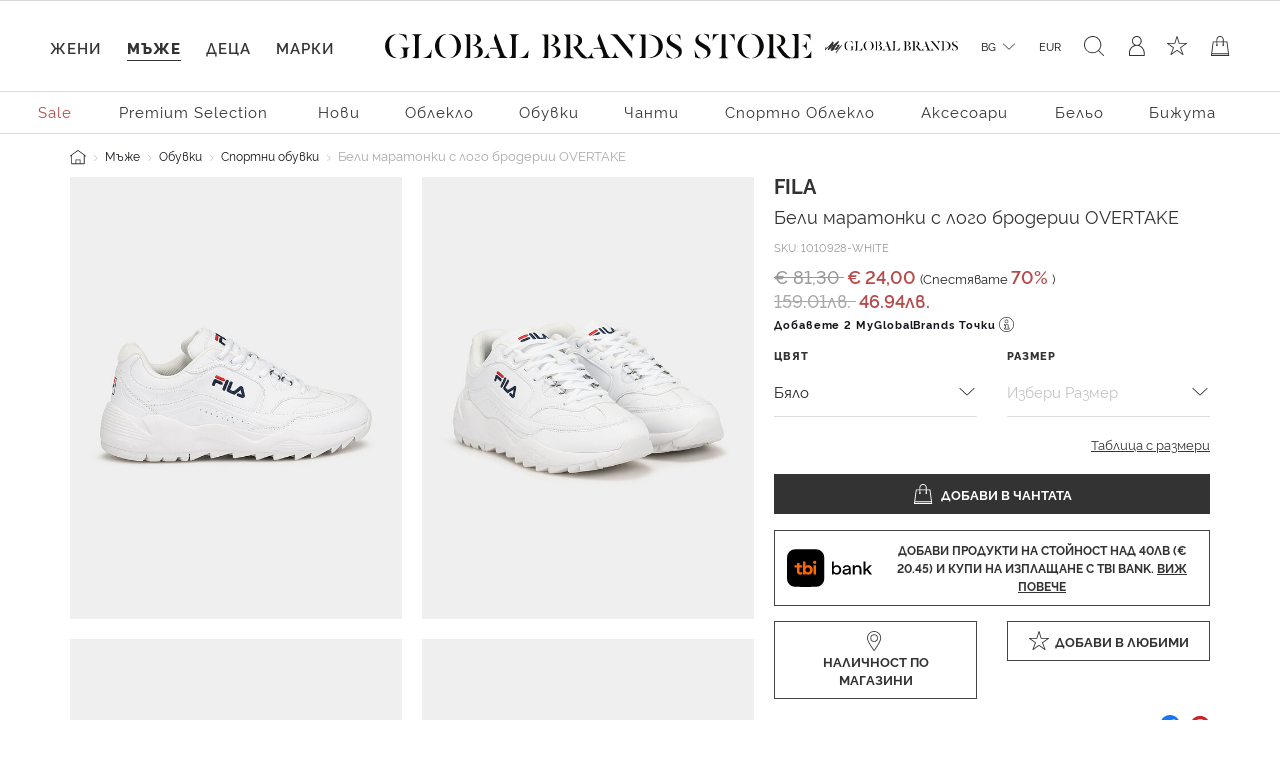

--- FILE ---
content_type: text/html;charset=UTF-8
request_url: https://www.globalbrandsstore.com/on/demandware.store/Sites-GBBG-Site/bg_BG/CQRecomm-Start
body_size: 5388
content:
    <link rel="stylesheet" href="/on/demandware.static/Sites-GBBG-Site/-/bg_BG/v1769160613383/css/recommendations.css"  />



    <hr class="recommendations-hr"/>
    <div class="recommendations mb-4 mb-md-5">
        <h4 class="text-center my-4 my-md-5">Още Модни Предложения</h4>
        <!-- Slider main container -->
        <div class="swiper-container" data-preferences="{
    &quot;autoHeight&quot;: true,
    &quot;speed&quot;: 400,
    &quot;slidesPerView&quot;: 3,
    &quot;spaceBetween&quot;: 10,
    &quot;slidesPerGroup&quot;: 1,
    &quot;loopFillGroupWithBlank&quot;: false,
    &quot;loop&quot;: true,
    &quot;centeredSlides&quot;: true,
    &quot;autoplay&quot;: {
        &quot;delay&quot;: 4000,
        &quot;disableOnInteraction&quot;: false
    },
    &quot;navigation&quot;: {
        &quot;nextEl&quot;: &quot;.swiper-button-next&quot;,
        &quot;prevEl&quot;: &quot;.swiper-button-prev&quot;
    },
    &quot;pagination&quot;: {
        &quot;el&quot;: &quot;.swiper-pagination&quot;,
        &quot;clickable&quot;: true
    },
    &quot;breakpoints&quot;: {
        &quot;544&quot;: {
            &quot;slidesPerView&quot;: 4,
            &quot;spaceBetween&quot;: 20,
            &quot;lidesPerGroup&quot;: 1
        },
        &quot;992&quot;: {
            &quot;slidesPerView&quot;: 6,
            &quot;spaceBetween&quot;: 20,
            &quot;centeredSlides&quot;: false,
            &quot;lidesPerGroup&quot;: 1
        }
    }
}">
            <!-- Additional required wrapper -->
            <div class="swiper-wrapper">

                
                    <!-- CQuotient Activity Tracking (viewReco-cquotient.js) -->
<script type="text/javascript">//<!--
/* <![CDATA[ */
(function(){
try {
	if(window.CQuotient) {
		var cq_params = {};
		cq_params.cookieId = window.CQuotient.getCQCookieId();
		cq_params.userId = window.CQuotient.getCQUserId();
		cq_params.emailId = CQuotient.getCQHashedEmail();
		cq_params.loginId = CQuotient.getCQHashedLogin();
		cq_params.accumulate = true;
		cq_params.products = [{
			id: 'FFM0216',
			sku: '',
			type: 'vgroup',
			alt_id: 'FFM0216-RED'
		}];
		cq_params.recommenderName = 'product-to-product';
		cq_params.realm = "BGCB";
		cq_params.siteId = "GBBG";
		cq_params.instanceType = "prd";
		cq_params.locale = window.CQuotient.locale;
		cq_params.slotId = 'product-recommendations-m';
		cq_params.slotConfigId = 'PDP recommendations';
		cq_params.slotConfigTemplate = 'slots\/recommendation\/carouselRecommendations.isml';
		if(window.CQuotient.sendActivity)
			window.CQuotient.sendActivity( CQuotient.clientId, 'viewReco', cq_params );
		else
			window.CQuotient.activities.push( {activityType: 'viewReco', parameters: cq_params} );
	}
} catch(err) {}
})();
/* ]]> */
// -->
</script>
<script type="text/javascript">//<!--
/* <![CDATA[ (viewProduct-active_data.js) */
dw.ac._capture({id: "FFM0216-RED", type: "recommendation"});
/* ]]> */
// -->
</script>
                        <!-- Slides -->
                        <div class="swiper-slide">
                            

<div class="product" data-pid="FFM0216-RED"
    data-name="Бели спортни обувки MODERN T '23"
    data-position=""
    data-list="Search Results"
>
    







<div class="product-tile" 
    data-pid="FFM0216-RED" 
    data-name="Бели спортни обувки MODERN T '23" 
    data-price="34.00"
    data-brand="FILA"
    data-category="men-shoes-sneakers"
    data-position=""
    data-currency="EUR"
    data-list="Search Results"
    >

    <!-- dwMarker="product" dwContentID="7f1e269bf851522e334344dc8d" -->
    
        
    <div class="image-container">
        
            
            
            
            <a class="first-image " href="/bg/p/beli-sportni-obuvki-modern-t-%2723/FFM0216-RED.html">
                
                <img class="tile-image"
                     src="https://www.globalbrandsstore.com/dw/image/v2/BGCB_PRD/on/demandware.static/-/Sites-master-catalog_GB/default/dwfddd4a39/images/xlarge/SS23/FILA/FFFM0216-13041SS23(1).jpg?sw=560&amp;sh=748"
                     alt="Бели спортни обувки MODERN T '23 - 1"
                     title="Бели спортни обувки MODERN T '23 - Globalbrandsstore.com - 1"
                     itemprop="image"
                     
                     />
            </a>

            
                <a class="second-image" href="/bg/p/beli-sportni-obuvki-modern-t-%2723/FFM0216-RED.html">
                    <img class="tile-image "
                        src="https://www.globalbrandsstore.com/dw/image/v2/BGCB_PRD/on/demandware.static/-/Sites-master-catalog_GB/default/dwff51db42/images/xlarge/SS23/FILA/FFFM0216-13041SS23(2).jpg?sw=560&amp;sh=748"
                        data-srcset="https://www.globalbrandsstore.com/dw/image/v2/BGCB_PRD/on/demandware.static/-/Sites-master-catalog_GB/default/dwff51db42/images/xlarge/SS23/FILA/FFFM0216-13041SS23(2).jpg?sw=560&amp;sh=748"
                        alt="Бели спортни обувки MODERN T '23 - 2"
                        title="Бели спортни обувки MODERN T '23 - Globalbrandsstore.com - 2"
                        itemprop="image"/>
                </a>
            
        

        <div
            class="add-to-wish-list"
            data-href="/on/demandware.store/Sites-GBBG-Site/bg_BG/Wishlist-AddProduct"
            title="Wishlist"
            data-pid="FFM0216-RED"></div>

        
    </div>


    
    <div class="tile-body">
        <div class="product-tile-promotions">
            
            
                <div class="promotion-under-image">
                    Sale - 70%
                </div>
            
        </div>

        <div class="brand-link">
    
        <a class="link" href="/bg/p/beli-sportni-obuvki-modern-t-%2723/FFM0216-RED.html">FILA</a>
    
</div>

        <div class="pdp-link">
    <a class="link" href="/bg/p/beli-sportni-obuvki-modern-t-%2723/FFM0216-RED.html">Бели спортни обувки MODERN T '23</a>
</div>


        
        
            
    <div class="price">
        
        
    <span>
        
        
        

        
            
            

            <del>
                <span class="strike-through list ">
                    <span class="value" content="112.49">
                        <span class="sr-only">
                            Цената е намалена от
                        </span>
                        &euro; 112,49


                        <span class="sr-only">
                            До
                        </span>
                    </span>
                </span>
            </del>
        

        
            
            <span class="sales">
                
                
                
                    <span class="value" content="34.00">
                
                    &euro; 34,00


                </span>
            </span>
        
    </span>

    
        
        
        
        
    

    </div>
    
        <div class="translated-price">
            



    <span>
        
        
        

        
            
            

            <del>
                <span class="strike-through list ">
                    <span class="value" content="220.01">
                        <span class="sr-only">
                            Цената е намалена от
                        </span>
                        220.01лв.


                        <span class="sr-only">
                            До
                        </span>
                    </span>
                </span>
            </del>
        

        
            
            <span class="sales">
                
                
                
                    <span class="value" content="66.50">
                
                    66.50лв.


                </span>
            </span>
        
    </span>

    
        
        
        
        
    


        </div>
    


        

        

        
    <div class="size-options">
        
            
                <a class="btn btn-terciary " href="https://www.globalbrandsstore.com/bg/p/beli-sportni-obuvki-modern-t-%2723/FFM0216_13041-43.html">
                    43
                </a>
            
        
            
                <a class="btn btn-terciary " href="https://www.globalbrandsstore.com/bg/p/beli-sportni-obuvki-modern-t-%2723/FFM0216_13041-45.html">
                    45
                </a>
            
        
    </div>



        
    </div>
    <!-- END_dwmarker -->
</div>

</div>

                        </div>
                    
                
                    <!-- CQuotient Activity Tracking (viewReco-cquotient.js) -->
<script type="text/javascript">//<!--
/* <![CDATA[ */
(function(){
try {
	if(window.CQuotient) {
		var cq_params = {};
		cq_params.cookieId = window.CQuotient.getCQCookieId();
		cq_params.userId = window.CQuotient.getCQUserId();
		cq_params.emailId = CQuotient.getCQHashedEmail();
		cq_params.loginId = CQuotient.getCQHashedLogin();
		cq_params.accumulate = true;
		cq_params.products = [{
			id: '101.173744',
			sku: '',
			type: 'vgroup',
			alt_id: '101.173744-WHITE'
		}];
		cq_params.recommenderName = 'product-to-product';
		cq_params.realm = "BGCB";
		cq_params.siteId = "GBBG";
		cq_params.instanceType = "prd";
		cq_params.locale = window.CQuotient.locale;
		cq_params.slotId = 'product-recommendations-m';
		cq_params.slotConfigId = 'PDP recommendations';
		cq_params.slotConfigTemplate = 'slots\/recommendation\/carouselRecommendations.isml';
		if(window.CQuotient.sendActivity)
			window.CQuotient.sendActivity( CQuotient.clientId, 'viewReco', cq_params );
		else
			window.CQuotient.activities.push( {activityType: 'viewReco', parameters: cq_params} );
	}
} catch(err) {}
})();
/* ]]> */
// -->
</script>
<script type="text/javascript">//<!--
/* <![CDATA[ (viewProduct-active_data.js) */
dw.ac._capture({id: "101.173744-WHITE", type: "recommendation"});
/* ]]> */
// -->
</script>
                        <!-- Slides -->
                        <div class="swiper-slide">
                            

<div class="product" data-pid="101.173744-WHITE"
    data-name="Бели спортни обувки N.92 L"
    data-position=""
    data-list="Search Results"
>
    







<div class="product-tile" 
    data-pid="101.173744-WHITE" 
    data-name="Бели спортни обувки N.92 L" 
    data-price="20.00"
    data-brand="DIADORA"
    data-category="men-shoes-sneakers"
    data-position=""
    data-currency="EUR"
    data-list="Search Results"
    >

    <!-- dwMarker="product" dwContentID="e803fa09a4db69d07bd8d15be6" -->
    
        
    <div class="image-container">
        
            
            
            
            <a class="first-image " href="/bg/p/beli-sportni-obuvki-n.92-l/101.173744-WHITE.html">
                
                <img class="tile-image"
                     src="https://www.globalbrandsstore.com/dw/image/v2/BGCB_PRD/on/demandware.static/-/Sites-master-catalog_GB/default/dwa73a7cb2/images/xlarge/SS22/DIADORA/DI101-17374401-C0657SS22(1).jpg?sw=560&amp;sh=748"
                     alt="Бели спортни обувки N.92 L - 1"
                     title="Бели спортни обувки N.92 L - Globalbrandsstore.com - 1"
                     itemprop="image"
                     
                     />
            </a>

            
                <a class="second-image" href="/bg/p/beli-sportni-obuvki-n.92-l/101.173744-WHITE.html">
                    <img class="tile-image "
                        src="https://www.globalbrandsstore.com/dw/image/v2/BGCB_PRD/on/demandware.static/-/Sites-master-catalog_GB/default/dw54266b5f/images/xlarge/SS22/DIADORA/DI101-17374401-C0657SS22(2).jpg?sw=560&amp;sh=748"
                        data-srcset="https://www.globalbrandsstore.com/dw/image/v2/BGCB_PRD/on/demandware.static/-/Sites-master-catalog_GB/default/dw54266b5f/images/xlarge/SS22/DIADORA/DI101-17374401-C0657SS22(2).jpg?sw=560&amp;sh=748"
                        alt="Бели спортни обувки N.92 L - 2"
                        title="Бели спортни обувки N.92 L - Globalbrandsstore.com - 2"
                        itemprop="image"/>
                </a>
            
        

        <div
            class="add-to-wish-list"
            data-href="/on/demandware.store/Sites-GBBG-Site/bg_BG/Wishlist-AddProduct"
            title="Wishlist"
            data-pid="101.173744-WHITE"></div>

        
    </div>


    
    <div class="tile-body">
        <div class="product-tile-promotions">
            
            
                <div class="promotion-under-image">
                    Sale - 70%
                </div>
            
        </div>

        <div class="brand-link">
    
        <a class="link" href="/bg/p/beli-sportni-obuvki-n.92-l/101.173744-WHITE.html">DIADORA</a>
    
</div>

        <div class="pdp-link">
    <a class="link" href="/bg/p/beli-sportni-obuvki-n.92-l/101.173744-WHITE.html">Бели спортни обувки N.92 L</a>
</div>


        
        
            
    <div class="price">
        
        
    <span>
        
        
        

        
            
            

            <del>
                <span class="strike-through list ">
                    <span class="value" content="66.47">
                        <span class="sr-only">
                            Цената е намалена от
                        </span>
                        &euro; 66,47


                        <span class="sr-only">
                            До
                        </span>
                    </span>
                </span>
            </del>
        

        
            
            <span class="sales">
                
                
                
                    <span class="value" content="20.00">
                
                    &euro; 20,00


                </span>
            </span>
        
    </span>

    
        
        
        
        
    

    </div>
    
        <div class="translated-price">
            



    <span>
        
        
        

        
            
            

            <del>
                <span class="strike-through list ">
                    <span class="value" content="130.00">
                        <span class="sr-only">
                            Цената е намалена от
                        </span>
                        130.00лв.


                        <span class="sr-only">
                            До
                        </span>
                    </span>
                </span>
            </del>
        

        
            
            <span class="sales">
                
                
                
                    <span class="value" content="39.12">
                
                    39.12лв.


                </span>
            </span>
        
    </span>

    
        
        
        
        
    


        </div>
    


        

        

        
    <div class="size-options">
        
            
                <a class="btn btn-terciary " href="https://www.globalbrandsstore.com/bg/p/beli-sportni-obuvki-n.92-l/101.173744_C0657-40.html">
                    40
                </a>
            
        
            
                <a class="btn btn-terciary " href="https://www.globalbrandsstore.com/bg/p/beli-sportni-obuvki-n.92-l/101.173744_C0657-41.html">
                    41
                </a>
            
        
            
                <a class="btn btn-terciary " href="https://www.globalbrandsstore.com/bg/p/beli-sportni-obuvki-n.92-l/101.173744_C0657-42+-.html">
                    42
                </a>
            
        
            
                <a class="btn btn-terciary " href="https://www.globalbrandsstore.com/bg/p/beli-sportni-obuvki-n.92-l/101.173744_C0657-43.html">
                    43
                </a>
            
        
            
                <a class="btn btn-terciary " href="https://www.globalbrandsstore.com/bg/p/beli-sportni-obuvki-n.92-l/101.173744_C0657-44.html">
                    44
                </a>
            
        
            
                <a class="btn btn-terciary " href="https://www.globalbrandsstore.com/bg/p/beli-sportni-obuvki-n.92-l/101.173744_C0657-45.html">
                    45
                </a>
            
        
            
                <a class="btn btn-terciary " href="https://www.globalbrandsstore.com/bg/p/beli-sportni-obuvki-n.92-l/101.173744-WHITE.html">
                    +1 още
                </a>
            
        
    </div>



        
    </div>
    <!-- END_dwmarker -->
</div>

</div>

                        </div>
                    
                
                    <!-- CQuotient Activity Tracking (viewReco-cquotient.js) -->
<script type="text/javascript">//<!--
/* <![CDATA[ */
(function(){
try {
	if(window.CQuotient) {
		var cq_params = {};
		cq_params.cookieId = window.CQuotient.getCQCookieId();
		cq_params.userId = window.CQuotient.getCQUserId();
		cq_params.emailId = CQuotient.getCQHashedEmail();
		cq_params.loginId = CQuotient.getCQHashedLogin();
		cq_params.accumulate = true;
		cq_params.products = [{
			id: '101-178426',
			sku: '',
			type: 'vgroup',
			alt_id: '101-178426-GREY'
		}];
		cq_params.recommenderName = 'product-to-product';
		cq_params.realm = "BGCB";
		cq_params.siteId = "GBBG";
		cq_params.instanceType = "prd";
		cq_params.locale = window.CQuotient.locale;
		cq_params.slotId = 'product-recommendations-m';
		cq_params.slotConfigId = 'PDP recommendations';
		cq_params.slotConfigTemplate = 'slots\/recommendation\/carouselRecommendations.isml';
		if(window.CQuotient.sendActivity)
			window.CQuotient.sendActivity( CQuotient.clientId, 'viewReco', cq_params );
		else
			window.CQuotient.activities.push( {activityType: 'viewReco', parameters: cq_params} );
	}
} catch(err) {}
})();
/* ]]> */
// -->
</script>
<script type="text/javascript">//<!--
/* <![CDATA[ (viewProduct-active_data.js) */
dw.ac._capture({id: "101-178426-GREY", type: "recommendation"});
/* ]]> */
// -->
</script>
                        <!-- Slides -->
                        <div class="swiper-slide">
                            

<div class="product" data-pid="101-178426-GREY"
    data-name="Спортни обувки D 5000 S"
    data-position=""
    data-list="Search Results"
>
    







<div class="product-tile" 
    data-pid="101-178426-GREY" 
    data-name="Спортни обувки D 5000 S" 
    data-price="21.00"
    data-brand="DIADORA"
    data-category="men-shoes-sneakers"
    data-position=""
    data-currency="EUR"
    data-list="Search Results"
    >

    <!-- dwMarker="product" dwContentID="4b1712e93e5d35a81f4bd801c6" -->
    
        
    <div class="image-container">
        
            
            
            
            <a class="first-image " href="/bg/p/sportni-obuvki-d-5000-s/101-178426-GREY.html">
                
                <img class="tile-image"
                     src="https://www.globalbrandsstore.com/dw/image/v2/BGCB_PRD/on/demandware.static/-/Sites-master-catalog_GB/default/dw97c2766b/images/xlarge/SS23/DIADORA/DI101-178426-C4974SS23(1).jpg?sw=560&amp;sh=748"
                     alt="Спортни обувки D 5000 S - 1"
                     title="Спортни обувки D 5000 S - Globalbrandsstore.com - 1"
                     itemprop="image"
                     
                     />
            </a>

            
                <a class="second-image" href="/bg/p/sportni-obuvki-d-5000-s/101-178426-GREY.html">
                    <img class="tile-image "
                        src="https://www.globalbrandsstore.com/dw/image/v2/BGCB_PRD/on/demandware.static/-/Sites-master-catalog_GB/default/dwebb69de0/images/xlarge/SS23/DIADORA/DI101-178426-C4974SS23(2).jpg?sw=560&amp;sh=748"
                        data-srcset="https://www.globalbrandsstore.com/dw/image/v2/BGCB_PRD/on/demandware.static/-/Sites-master-catalog_GB/default/dwebb69de0/images/xlarge/SS23/DIADORA/DI101-178426-C4974SS23(2).jpg?sw=560&amp;sh=748"
                        alt="Спортни обувки D 5000 S - 2"
                        title="Спортни обувки D 5000 S - Globalbrandsstore.com - 2"
                        itemprop="image"/>
                </a>
            
        

        <div
            class="add-to-wish-list"
            data-href="/on/demandware.store/Sites-GBBG-Site/bg_BG/Wishlist-AddProduct"
            title="Wishlist"
            data-pid="101-178426-GREY"></div>

        
    </div>


    
    <div class="tile-body">
        <div class="product-tile-promotions">
            
            
                <div class="promotion-under-image">
                    Sale - 71%
                </div>
            
        </div>

        <div class="brand-link">
    
        <a class="link" href="/bg/p/sportni-obuvki-d-5000-s/101-178426-GREY.html">DIADORA</a>
    
</div>

        <div class="pdp-link">
    <a class="link" href="/bg/p/sportni-obuvki-d-5000-s/101-178426-GREY.html">Спортни обувки D 5000 S</a>
</div>


        
        
            
    <div class="price">
        
        
    <span>
        
        
        

        
            
            

            <del>
                <span class="strike-through list ">
                    <span class="value" content="71.58">
                        <span class="sr-only">
                            Цената е намалена от
                        </span>
                        &euro; 71,58


                        <span class="sr-only">
                            До
                        </span>
                    </span>
                </span>
            </del>
        

        
            
            <span class="sales">
                
                
                
                    <span class="value" content="21.00">
                
                    &euro; 21,00


                </span>
            </span>
        
    </span>

    
        
        
        
        
    

    </div>
    
        <div class="translated-price">
            



    <span>
        
        
        

        
            
            

            <del>
                <span class="strike-through list ">
                    <span class="value" content="140.00">
                        <span class="sr-only">
                            Цената е намалена от
                        </span>
                        140.00лв.


                        <span class="sr-only">
                            До
                        </span>
                    </span>
                </span>
            </del>
        

        
            
            <span class="sales">
                
                
                
                    <span class="value" content="41.07">
                
                    41.07лв.


                </span>
            </span>
        
    </span>

    
        
        
        
        
    


        </div>
    


        

        

        
    <div class="size-options">
        
            
                <a class="btn btn-terciary " href="https://www.globalbrandsstore.com/bg/p/sportni-obuvki-d-5000-s/101-178426_C4974-40.html">
                    40
                </a>
            
        
            
                <a class="btn btn-terciary " href="https://www.globalbrandsstore.com/bg/p/sportni-obuvki-d-5000-s/101-178426_C4974-42.html">
                    42
                </a>
            
        
            
                <a class="btn btn-terciary " href="https://www.globalbrandsstore.com/bg/p/sportni-obuvki-d-5000-s/101-178426_C4974-44.html">
                    44
                </a>
            
        
    </div>



        
    </div>
    <!-- END_dwmarker -->
</div>

</div>

                        </div>
                    
                
                    <!-- CQuotient Activity Tracking (viewReco-cquotient.js) -->
<script type="text/javascript">//<!--
/* <![CDATA[ */
(function(){
try {
	if(window.CQuotient) {
		var cq_params = {};
		cq_params.cookieId = window.CQuotient.getCQCookieId();
		cq_params.userId = window.CQuotient.getCQUserId();
		cq_params.emailId = CQuotient.getCQHashedEmail();
		cq_params.loginId = CQuotient.getCQHashedLogin();
		cq_params.accumulate = true;
		cq_params.products = [{
			id: 'FFM0041',
			sku: '',
			type: 'vgroup',
			alt_id: 'FFM0041-WHITE'
		}];
		cq_params.recommenderName = 'product-to-product';
		cq_params.realm = "BGCB";
		cq_params.siteId = "GBBG";
		cq_params.instanceType = "prd";
		cq_params.locale = window.CQuotient.locale;
		cq_params.slotId = 'product-recommendations-m';
		cq_params.slotConfigId = 'PDP recommendations';
		cq_params.slotConfigTemplate = 'slots\/recommendation\/carouselRecommendations.isml';
		if(window.CQuotient.sendActivity)
			window.CQuotient.sendActivity( CQuotient.clientId, 'viewReco', cq_params );
		else
			window.CQuotient.activities.push( {activityType: 'viewReco', parameters: cq_params} );
	}
} catch(err) {}
})();
/* ]]> */
// -->
</script>
<script type="text/javascript">//<!--
/* <![CDATA[ (viewProduct-active_data.js) */
dw.ac._capture({id: "FFM0041-WHITE", type: "recommendation"});
/* ]]> */
// -->
</script>
                        <!-- Slides -->
                        <div class="swiper-slide">
                            

<div class="product" data-pid="FFM0041-WHITE"
    data-name="Бели спортни обувки ARCADE L"
    data-position=""
    data-list="Search Results"
>
    







<div class="product-tile" 
    data-pid="FFM0041-WHITE" 
    data-name="Бели спортни обувки ARCADE L" 
    data-price="24.00"
    data-brand="FILA"
    data-category="men-shoes-sneakers"
    data-position=""
    data-currency="EUR"
    data-list="Search Results"
    >

    <!-- dwMarker="product" dwContentID="49ac4a5b7571ec877f24575861" -->
    
        
    <div class="image-container">
        
            
            
            
            <a class="first-image " href="/bg/p/beli-sportni-obuvki-arcade-l/FFM0041-WHITE.html">
                
                <img class="tile-image"
                     src="https://www.globalbrandsstore.com/dw/image/v2/BGCB_PRD/on/demandware.static/-/Sites-master-catalog_GB/default/dwd0f356dc/images/xlarge/SS22/FILA/FFFM0041-13037SS22(1).jpg?sw=560&amp;sh=748"
                     alt="Бели спортни обувки ARCADE L - 1"
                     title="Бели спортни обувки ARCADE L - Globalbrandsstore.com - 1"
                     itemprop="image"
                     
                     />
            </a>

            
                <a class="second-image" href="/bg/p/beli-sportni-obuvki-arcade-l/FFM0041-WHITE.html">
                    <img class="tile-image "
                        src="https://www.globalbrandsstore.com/dw/image/v2/BGCB_PRD/on/demandware.static/-/Sites-master-catalog_GB/default/dw4f640b1c/images/xlarge/SS22/FILA/FFFM0041-13037SS22(2).jpg?sw=560&amp;sh=748"
                        data-srcset="https://www.globalbrandsstore.com/dw/image/v2/BGCB_PRD/on/demandware.static/-/Sites-master-catalog_GB/default/dw4f640b1c/images/xlarge/SS22/FILA/FFFM0041-13037SS22(2).jpg?sw=560&amp;sh=748"
                        alt="Бели спортни обувки ARCADE L - 2"
                        title="Бели спортни обувки ARCADE L - Globalbrandsstore.com - 2"
                        itemprop="image"/>
                </a>
            
        

        <div
            class="add-to-wish-list"
            data-href="/on/demandware.store/Sites-GBBG-Site/bg_BG/Wishlist-AddProduct"
            title="Wishlist"
            data-pid="FFM0041-WHITE"></div>

        
    </div>


    
    <div class="tile-body">
        <div class="product-tile-promotions">
            
            
                <div class="promotion-under-image">
                    Sale - 70%
                </div>
            
        </div>

        <div class="brand-link">
    
        <a class="link" href="/bg/p/beli-sportni-obuvki-arcade-l/FFM0041-WHITE.html">FILA</a>
    
</div>

        <div class="pdp-link">
    <a class="link" href="/bg/p/beli-sportni-obuvki-arcade-l/FFM0041-WHITE.html">Бели спортни обувки ARCADE L</a>
</div>


        
        
            
    <div class="price">
        
        
    <span>
        
        
        

        
            
            

            <del>
                <span class="strike-through list ">
                    <span class="value" content="81.30">
                        <span class="sr-only">
                            Цената е намалена от
                        </span>
                        &euro; 81,30


                        <span class="sr-only">
                            До
                        </span>
                    </span>
                </span>
            </del>
        

        
            
            <span class="sales">
                
                
                
                    <span class="value" content="24.00">
                
                    &euro; 24,00


                </span>
            </span>
        
    </span>

    
        
        
        
        
    

    </div>
    
        <div class="translated-price">
            



    <span>
        
        
        

        
            
            

            <del>
                <span class="strike-through list ">
                    <span class="value" content="159.01">
                        <span class="sr-only">
                            Цената е намалена от
                        </span>
                        159.01лв.


                        <span class="sr-only">
                            До
                        </span>
                    </span>
                </span>
            </del>
        

        
            
            <span class="sales">
                
                
                
                    <span class="value" content="46.94">
                
                    46.94лв.


                </span>
            </span>
        
    </span>

    
        
        
        
        
    


        </div>
    


        

        

        
    <div class="size-options">
        
            
                <a class="btn btn-terciary " href="https://www.globalbrandsstore.com/bg/p/beli-sportni-obuvki-arcade-l/FFM0041_13037-41.html">
                    41
                </a>
            
        
            
                <a class="btn btn-terciary " href="https://www.globalbrandsstore.com/bg/p/beli-sportni-obuvki-arcade-l/FFM0041_13037-42.html">
                    42
                </a>
            
        
            
                <a class="btn btn-terciary " href="https://www.globalbrandsstore.com/bg/p/beli-sportni-obuvki-arcade-l/FFM0041_13037-43.html">
                    43
                </a>
            
        
            
                <a class="btn btn-terciary " href="https://www.globalbrandsstore.com/bg/p/beli-sportni-obuvki-arcade-l/FFM0041_13037-44.html">
                    44
                </a>
            
        
            
                <a class="btn btn-terciary " href="https://www.globalbrandsstore.com/bg/p/beli-sportni-obuvki-arcade-l/FFM0041_13037-45.html">
                    45
                </a>
            
        
    </div>



        
    </div>
    <!-- END_dwmarker -->
</div>

</div>

                        </div>
                    
                
                    <!-- CQuotient Activity Tracking (viewReco-cquotient.js) -->
<script type="text/javascript">//<!--
/* <![CDATA[ */
(function(){
try {
	if(window.CQuotient) {
		var cq_params = {};
		cq_params.cookieId = window.CQuotient.getCQCookieId();
		cq_params.userId = window.CQuotient.getCQUserId();
		cq_params.emailId = CQuotient.getCQHashedEmail();
		cq_params.loginId = CQuotient.getCQHashedLogin();
		cq_params.accumulate = true;
		cq_params.products = [{
			id: '501.179775',
			sku: '',
			type: 'vgroup',
			alt_id: '501.179775-BLACK'
		}];
		cq_params.recommenderName = 'product-to-product';
		cq_params.realm = "BGCB";
		cq_params.siteId = "GBBG";
		cq_params.instanceType = "prd";
		cq_params.locale = window.CQuotient.locale;
		cq_params.slotId = 'product-recommendations-m';
		cq_params.slotConfigId = 'PDP recommendations';
		cq_params.slotConfigTemplate = 'slots\/recommendation\/carouselRecommendations.isml';
		if(window.CQuotient.sendActivity)
			window.CQuotient.sendActivity( CQuotient.clientId, 'viewReco', cq_params );
		else
			window.CQuotient.activities.push( {activityType: 'viewReco', parameters: cq_params} );
	}
} catch(err) {}
})();
/* ]]> */
// -->
</script>
<script type="text/javascript">//<!--
/* <![CDATA[ (viewProduct-active_data.js) */
dw.ac._capture({id: "501.179775-BLACK", type: "recommendation"});
/* ]]> */
// -->
</script>
                        <!-- Slides -->
                        <div class="swiper-slide">
                            

<div class="product" data-pid="501.179775-BLACK"
    data-name="Черни спортни обувки RACE NYL"
    data-position=""
    data-list="Search Results"
>
    







<div class="product-tile" 
    data-pid="501.179775-BLACK" 
    data-name="Черни спортни обувки RACE NYL" 
    data-price="28.00"
    data-brand="DIADORA"
    data-category="men-shoes-sneakers"
    data-position=""
    data-currency="EUR"
    data-list="Search Results"
    >

    <!-- dwMarker="product" dwContentID="6438d2fba87c9d2f3c990a5e26" -->
    
        
    <div class="image-container">
        
            
            
            
            <a class="first-image " href="/bg/p/cherni-sportni-obuvki-race-nyl/501.179775-BLACK.html">
                
                <img class="tile-image"
                     src="https://www.globalbrandsstore.com/dw/image/v2/BGCB_PRD/on/demandware.static/-/Sites-master-catalog_GB/default/dw91802e67/images/xlarge/FW23/DIADORA/DI501.179775-C0641FW23(1).jpg?sw=560&amp;sh=748"
                     alt="Черни спортни обувки RACE NYL - 1"
                     title="Черни спортни обувки RACE NYL - Globalbrandsstore.com - 1"
                     itemprop="image"
                     
                     />
            </a>

            
                <a class="second-image" href="/bg/p/cherni-sportni-obuvki-race-nyl/501.179775-BLACK.html">
                    <img class="tile-image "
                        src="https://www.globalbrandsstore.com/dw/image/v2/BGCB_PRD/on/demandware.static/-/Sites-master-catalog_GB/default/dw74e91417/images/xlarge/FW23/DIADORA/DI501.179775-C0641FW23(3).jpg?sw=560&amp;sh=748"
                        data-srcset="https://www.globalbrandsstore.com/dw/image/v2/BGCB_PRD/on/demandware.static/-/Sites-master-catalog_GB/default/dw74e91417/images/xlarge/FW23/DIADORA/DI501.179775-C0641FW23(3).jpg?sw=560&amp;sh=748"
                        alt="Черни спортни обувки RACE NYL - 2"
                        title="Черни спортни обувки RACE NYL - Globalbrandsstore.com - 2"
                        itemprop="image"/>
                </a>
            
        

        <div
            class="add-to-wish-list"
            data-href="/on/demandware.store/Sites-GBBG-Site/bg_BG/Wishlist-AddProduct"
            title="Wishlist"
            data-pid="501.179775-BLACK"></div>

        
    </div>


    
    <div class="tile-body">
        <div class="product-tile-promotions">
            
            
                <div class="promotion-under-image">
                    Sale - 70%
                </div>
            
        </div>

        <div class="brand-link">
    
        <a class="link" href="/bg/p/cherni-sportni-obuvki-race-nyl/501.179775-BLACK.html">DIADORA</a>
    
</div>

        <div class="pdp-link">
    <a class="link" href="/bg/p/cherni-sportni-obuvki-race-nyl/501.179775-BLACK.html">Черни спортни обувки RACE NYL</a>
</div>


        
        
            
    <div class="price">
        
        
    <span>
        
        
        

        
            
            

            <del>
                <span class="strike-through list ">
                    <span class="value" content="92.03">
                        <span class="sr-only">
                            Цената е намалена от
                        </span>
                        &euro; 92,03


                        <span class="sr-only">
                            До
                        </span>
                    </span>
                </span>
            </del>
        

        
            
            <span class="sales">
                
                
                
                    <span class="value" content="28.00">
                
                    &euro; 28,00


                </span>
            </span>
        
    </span>

    
        
        
        
        
    

    </div>
    
        <div class="translated-price">
            



    <span>
        
        
        

        
            
            

            <del>
                <span class="strike-through list ">
                    <span class="value" content="180.00">
                        <span class="sr-only">
                            Цената е намалена от
                        </span>
                        180.00лв.


                        <span class="sr-only">
                            До
                        </span>
                    </span>
                </span>
            </del>
        

        
            
            <span class="sales">
                
                
                
                    <span class="value" content="54.76">
                
                    54.76лв.


                </span>
            </span>
        
    </span>

    
        
        
        
        
    


        </div>
    


        

        

        
    <div class="size-options">
        
            
                <a class="btn btn-terciary " href="https://www.globalbrandsstore.com/bg/p/cherni-sportni-obuvki-race-nyl/501.179775_C0641-45.html">
                    45
                </a>
            
        
    </div>



        
    </div>
    <!-- END_dwmarker -->
</div>

</div>

                        </div>
                    
                
                    <!-- CQuotient Activity Tracking (viewReco-cquotient.js) -->
<script type="text/javascript">//<!--
/* <![CDATA[ */
(function(){
try {
	if(window.CQuotient) {
		var cq_params = {};
		cq_params.cookieId = window.CQuotient.getCQCookieId();
		cq_params.userId = window.CQuotient.getCQUserId();
		cq_params.emailId = CQuotient.getCQHashedEmail();
		cq_params.loginId = CQuotient.getCQHashedLogin();
		cq_params.accumulate = true;
		cq_params.products = [{
			id: '501-179255',
			sku: '',
			type: 'vgroup',
			alt_id: '501-179255-MULTICOLOR'
		}];
		cq_params.recommenderName = 'product-to-product';
		cq_params.realm = "BGCB";
		cq_params.siteId = "GBBG";
		cq_params.instanceType = "prd";
		cq_params.locale = window.CQuotient.locale;
		cq_params.slotId = 'product-recommendations-m';
		cq_params.slotConfigId = 'PDP recommendations';
		cq_params.slotConfigTemplate = 'slots\/recommendation\/carouselRecommendations.isml';
		if(window.CQuotient.sendActivity)
			window.CQuotient.sendActivity( CQuotient.clientId, 'viewReco', cq_params );
		else
			window.CQuotient.activities.push( {activityType: 'viewReco', parameters: cq_params} );
	}
} catch(err) {}
})();
/* ]]> */
// -->
</script>
<script type="text/javascript">//<!--
/* <![CDATA[ (viewProduct-active_data.js) */
dw.ac._capture({id: "501-179255-MULTICOLOR", type: "recommendation"});
/* ]]> */
// -->
</script>
                        <!-- Slides -->
                        <div class="swiper-slide">
                            

<div class="product" data-pid="501-179255-MULTICOLOR"
    data-name="Спортни обувки N9002 с контрастни вложки"
    data-position=""
    data-list="Search Results"
>
    







<div class="product-tile" 
    data-pid="501-179255-MULTICOLOR" 
    data-name="Спортни обувки N9002 с контрастни вложки" 
    data-price="43.00"
    data-brand="DIADORA"
    data-category="men-shoes-sneakers"
    data-position=""
    data-currency="EUR"
    data-list="Search Results"
    >

    <!-- dwMarker="product" dwContentID="67fbacc227bcfa12b4051dad59" -->
    
        
    <div class="image-container">
        
            
            
            
            <a class="first-image " href="/bg/p/sportni-obuvki-n9002-s-kontrastni-vlozhki/501-179255-MULTICOLOR.html">
                
                <img class="tile-image"
                     src="https://www.globalbrandsstore.com/dw/image/v2/BGCB_PRD/on/demandware.static/-/Sites-master-catalog_GB/default/dwb7903c41/images/xlarge/SS23/DIADORA/DI501.179255-C0619SS23(1).jpg?sw=560&amp;sh=748"
                     alt="Спортни обувки N9002 с контрастни вложки - 1"
                     title="Спортни обувки N9002 с контрастни вложки - Globalbrandsstore.com - 1"
                     itemprop="image"
                     
                     />
            </a>

            
                <a class="second-image" href="/bg/p/sportni-obuvki-n9002-s-kontrastni-vlozhki/501-179255-MULTICOLOR.html">
                    <img class="tile-image "
                        src="https://www.globalbrandsstore.com/dw/image/v2/BGCB_PRD/on/demandware.static/-/Sites-master-catalog_GB/default/dw060b3d63/images/xlarge/SS23/DIADORA/DI501.179255-C0619SS23(2).jpg?sw=560&amp;sh=748"
                        data-srcset="https://www.globalbrandsstore.com/dw/image/v2/BGCB_PRD/on/demandware.static/-/Sites-master-catalog_GB/default/dw060b3d63/images/xlarge/SS23/DIADORA/DI501.179255-C0619SS23(2).jpg?sw=560&amp;sh=748"
                        alt="Спортни обувки N9002 с контрастни вложки - 2"
                        title="Спортни обувки N9002 с контрастни вложки - Globalbrandsstore.com - 2"
                        itemprop="image"/>
                </a>
            
        

        <div
            class="add-to-wish-list"
            data-href="/on/demandware.store/Sites-GBBG-Site/bg_BG/Wishlist-AddProduct"
            title="Wishlist"
            data-pid="501-179255-MULTICOLOR"></div>

        
    </div>


    
    <div class="tile-body">
        <div class="product-tile-promotions">
            
            
                <div class="promotion-under-image">
                    Sale - 70%
                </div>
            
        </div>

        <div class="brand-link">
    
        <a class="link" href="/bg/p/sportni-obuvki-n9002-s-kontrastni-vlozhki/501-179255-MULTICOLOR.html">DIADORA</a>
    
</div>

        <div class="pdp-link">
    <a class="link" href="/bg/p/sportni-obuvki-n9002-s-kontrastni-vlozhki/501-179255-MULTICOLOR.html">Спортни обувки N9002 с контрастни вложки</a>
</div>


        
        
            
    <div class="price">
        
        
    <span>
        
        
        

        
            
            

            <del>
                <span class="strike-through list ">
                    <span class="value" content="143.16">
                        <span class="sr-only">
                            Цената е намалена от
                        </span>
                        &euro; 143,16


                        <span class="sr-only">
                            До
                        </span>
                    </span>
                </span>
            </del>
        

        
            
            <span class="sales">
                
                
                
                    <span class="value" content="43.00">
                
                    &euro; 43,00


                </span>
            </span>
        
    </span>

    
        
        
        
        
    

    </div>
    
        <div class="translated-price">
            



    <span>
        
        
        

        
            
            

            <del>
                <span class="strike-through list ">
                    <span class="value" content="280.00">
                        <span class="sr-only">
                            Цената е намалена от
                        </span>
                        280.00лв.


                        <span class="sr-only">
                            До
                        </span>
                    </span>
                </span>
            </del>
        

        
            
            <span class="sales">
                
                
                
                    <span class="value" content="84.10">
                
                    84.10лв.


                </span>
            </span>
        
    </span>

    
        
        
        
        
    


        </div>
    


        

        

        
    <div class="size-options">
        
            
                <a class="btn btn-terciary " href="https://www.globalbrandsstore.com/bg/p/sportni-obuvki-n9002-s-kontrastni-vlozhki/501-179255_C0619-42.html">
                    42
                </a>
            
        
    </div>



        
    </div>
    <!-- END_dwmarker -->
</div>

</div>

                        </div>
                    
                
                    <!-- CQuotient Activity Tracking (viewReco-cquotient.js) -->
<script type="text/javascript">//<!--
/* <![CDATA[ */
(function(){
try {
	if(window.CQuotient) {
		var cq_params = {};
		cq_params.cookieId = window.CQuotient.getCQCookieId();
		cq_params.userId = window.CQuotient.getCQUserId();
		cq_params.emailId = CQuotient.getCQHashedEmail();
		cq_params.loginId = CQuotient.getCQHashedLogin();
		cq_params.accumulate = true;
		cq_params.products = [{
			id: '501-177735',
			sku: '',
			type: 'vgroup',
			alt_id: '501-177735-MULTICOLOR'
		}];
		cq_params.recommenderName = 'product-to-product';
		cq_params.realm = "BGCB";
		cq_params.siteId = "GBBG";
		cq_params.instanceType = "prd";
		cq_params.locale = window.CQuotient.locale;
		cq_params.slotId = 'product-recommendations-m';
		cq_params.slotConfigId = 'PDP recommendations';
		cq_params.slotConfigTemplate = 'slots\/recommendation\/carouselRecommendations.isml';
		if(window.CQuotient.sendActivity)
			window.CQuotient.sendActivity( CQuotient.clientId, 'viewReco', cq_params );
		else
			window.CQuotient.activities.push( {activityType: 'viewReco', parameters: cq_params} );
	}
} catch(err) {}
})();
/* ]]> */
// -->
</script>
<script type="text/javascript">//<!--
/* <![CDATA[ (viewProduct-active_data.js) */
dw.ac._capture({id: "501-177735-MULTICOLOR", type: "recommendation"});
/* ]]> */
// -->
</script>
                        <!-- Slides -->
                        <div class="swiper-slide">
                            

<div class="product" data-pid="501-177735-MULTICOLOR"
    data-name="Маратонки N9002 OVERLAND"
    data-position=""
    data-list="Search Results"
>
    







<div class="product-tile" 
    data-pid="501-177735-MULTICOLOR" 
    data-name="Маратонки N9002 OVERLAND" 
    data-price="40.00"
    data-brand="DIADORA"
    data-category="men-shoes-sneakers"
    data-position=""
    data-currency="EUR"
    data-list="Search Results"
    >

    <!-- dwMarker="product" dwContentID="783dc743678bd0ff127c0afaef" -->
    
        
    <div class="image-container">
        
            
            
            
            <a class="first-image " href="/bg/p/maratonki-n9002-overland/501-177735-MULTICOLOR.html">
                
                <img class="tile-image"
                     src="https://www.globalbrandsstore.com/dw/image/v2/BGCB_PRD/on/demandware.static/-/Sites-master-catalog_GB/default/dw0b991d93/images/xlarge/FW21/DIADORA/DR501-177735-C8182-00FW21(1).jpg?sw=560&amp;sh=748"
                     alt="Маратонки N9002 OVERLAND - 1"
                     title="Маратонки N9002 OVERLAND - Globalbrandsstore.com - 1"
                     itemprop="image"
                     
                     />
            </a>

            
                <a class="second-image" href="/bg/p/maratonki-n9002-overland/501-177735-MULTICOLOR.html">
                    <img class="tile-image "
                        src="https://www.globalbrandsstore.com/dw/image/v2/BGCB_PRD/on/demandware.static/-/Sites-master-catalog_GB/default/dwd5e8ed0a/images/xlarge/FW21/DIADORA/DR501-177735-C8182-00FW21(2).jpg?sw=560&amp;sh=748"
                        data-srcset="https://www.globalbrandsstore.com/dw/image/v2/BGCB_PRD/on/demandware.static/-/Sites-master-catalog_GB/default/dwd5e8ed0a/images/xlarge/FW21/DIADORA/DR501-177735-C8182-00FW21(2).jpg?sw=560&amp;sh=748"
                        alt="Маратонки N9002 OVERLAND - 2"
                        title="Маратонки N9002 OVERLAND - Globalbrandsstore.com - 2"
                        itemprop="image"/>
                </a>
            
        

        <div
            class="add-to-wish-list"
            data-href="/on/demandware.store/Sites-GBBG-Site/bg_BG/Wishlist-AddProduct"
            title="Wishlist"
            data-pid="501-177735-MULTICOLOR"></div>

        
    </div>


    
    <div class="tile-body">
        <div class="product-tile-promotions">
            
            
                <div class="promotion-under-image">
                    Sale - 70%
                </div>
            
        </div>

        <div class="brand-link">
    
        <a class="link" href="/bg/p/maratonki-n9002-overland/501-177735-MULTICOLOR.html">DIADORA</a>
    
</div>

        <div class="pdp-link">
    <a class="link" href="/bg/p/maratonki-n9002-overland/501-177735-MULTICOLOR.html">Маратонки N9002 OVERLAND</a>
</div>


        
        
            
    <div class="price">
        
        
    <span>
        
        
        

        
            
            

            <del>
                <span class="strike-through list ">
                    <span class="value" content="132.42">
                        <span class="sr-only">
                            Цената е намалена от
                        </span>
                        &euro; 132,42


                        <span class="sr-only">
                            До
                        </span>
                    </span>
                </span>
            </del>
        

        
            
            <span class="sales">
                
                
                
                    <span class="value" content="40.00">
                
                    &euro; 40,00


                </span>
            </span>
        
    </span>

    
        
        
        
        
    

    </div>
    
        <div class="translated-price">
            



    <span>
        
        
        

        
            
            

            <del>
                <span class="strike-through list ">
                    <span class="value" content="258.99">
                        <span class="sr-only">
                            Цената е намалена от
                        </span>
                        258.99лв.


                        <span class="sr-only">
                            До
                        </span>
                    </span>
                </span>
            </del>
        

        
            
            <span class="sales">
                
                
                
                    <span class="value" content="78.23">
                
                    78.23лв.


                </span>
            </span>
        
    </span>

    
        
        
        
        
    


        </div>
    


        

        

        
    <div class="size-options">
        
            
                <a class="btn btn-terciary " href="https://www.globalbrandsstore.com/bg/p/maratonki-n9002-overland/501-177735_C8182-41.html">
                    41
                </a>
            
        
            
                <a class="btn btn-terciary " href="https://www.globalbrandsstore.com/bg/p/maratonki-n9002-overland/501-177735_C8182-42.html">
                    42
                </a>
            
        
            
                <a class="btn btn-terciary " href="https://www.globalbrandsstore.com/bg/p/maratonki-n9002-overland/501-177735_C8182-45.html">
                    45
                </a>
            
        
    </div>



        
    </div>
    <!-- END_dwmarker -->
</div>

</div>

                        </div>
                    
                
                    <!-- CQuotient Activity Tracking (viewReco-cquotient.js) -->
<script type="text/javascript">//<!--
/* <![CDATA[ */
(function(){
try {
	if(window.CQuotient) {
		var cq_params = {};
		cq_params.cookieId = window.CQuotient.getCQCookieId();
		cq_params.userId = window.CQuotient.getCQUserId();
		cq_params.emailId = CQuotient.getCQHashedEmail();
		cq_params.loginId = CQuotient.getCQHashedLogin();
		cq_params.accumulate = true;
		cq_params.products = [{
			id: '1011138',
			sku: '',
			type: 'vgroup',
			alt_id: '1011138-MULTICOLOR'
		}];
		cq_params.recommenderName = 'product-to-product';
		cq_params.realm = "BGCB";
		cq_params.siteId = "GBBG";
		cq_params.instanceType = "prd";
		cq_params.locale = window.CQuotient.locale;
		cq_params.slotId = 'product-recommendations-m';
		cq_params.slotConfigId = 'PDP recommendations';
		cq_params.slotConfigTemplate = 'slots\/recommendation\/carouselRecommendations.isml';
		if(window.CQuotient.sendActivity)
			window.CQuotient.sendActivity( CQuotient.clientId, 'viewReco', cq_params );
		else
			window.CQuotient.activities.push( {activityType: 'viewReco', parameters: cq_params} );
	}
} catch(err) {}
})();
/* ]]> */
// -->
</script>
<script type="text/javascript">//<!--
/* <![CDATA[ (viewProduct-active_data.js) */
dw.ac._capture({id: "1011138-MULTICOLOR", type: "recommendation"});
/* ]]> */
// -->
</script>
                        <!-- Slides -->
                        <div class="swiper-slide">
                            

<div class="product" data-pid="1011138-MULTICOLOR"
    data-name="Бели спортни обувки с контрастни елементи TOWN CLASSIC "
    data-position=""
    data-list="Search Results"
>
    







<div class="product-tile" 
    data-pid="1011138-MULTICOLOR" 
    data-name="Бели спортни обувки с контрастни елементи TOWN CLASSIC " 
    data-price="27.00"
    data-brand="FILA"
    data-category="men-shoes-sneakers"
    data-position=""
    data-currency="EUR"
    data-list="Search Results"
    >

    <!-- dwMarker="product" dwContentID="f89bd8cb70c31a5572b7932831" -->
    
        
    <div class="image-container">
        
            
            
            
            <a class="first-image " href="/bg/p/beli-sportni-obuvki-s-kontrastni-elementi-town-classic-/1011138-MULTICOLOR.html">
                
                <img class="tile-image"
                     src="https://www.globalbrandsstore.com/dw/image/v2/BGCB_PRD/on/demandware.static/-/Sites-master-catalog_GB/default/dw26808221/images/xlarge/SS21/FILA/F1011138-94ASS21(1).jpg?sw=560&amp;sh=748"
                     alt="Бели спортни обувки с контрастни елементи TOWN CLASSIC  - 1"
                     title="Бели спортни обувки с контрастни елементи TOWN CLASSIC  - Globalbrandsstore.com - 1"
                     itemprop="image"
                     
                     />
            </a>

            
                <a class="second-image" href="/bg/p/beli-sportni-obuvki-s-kontrastni-elementi-town-classic-/1011138-MULTICOLOR.html">
                    <img class="tile-image "
                        src="https://www.globalbrandsstore.com/dw/image/v2/BGCB_PRD/on/demandware.static/-/Sites-master-catalog_GB/default/dw7ee9fc8d/images/xlarge/SS21/FILA/F1011138-94ASS21(2).jpg?sw=560&amp;sh=748"
                        data-srcset="https://www.globalbrandsstore.com/dw/image/v2/BGCB_PRD/on/demandware.static/-/Sites-master-catalog_GB/default/dw7ee9fc8d/images/xlarge/SS21/FILA/F1011138-94ASS21(2).jpg?sw=560&amp;sh=748"
                        alt="Бели спортни обувки с контрастни елементи TOWN CLASSIC  - 2"
                        title="Бели спортни обувки с контрастни елементи TOWN CLASSIC  - Globalbrandsstore.com - 2"
                        itemprop="image"/>
                </a>
            
        

        <div
            class="add-to-wish-list"
            data-href="/on/demandware.store/Sites-GBBG-Site/bg_BG/Wishlist-AddProduct"
            title="Wishlist"
            data-pid="1011138-MULTICOLOR"></div>

        
    </div>


    
    <div class="tile-body">
        <div class="product-tile-promotions">
            
            
                <div class="promotion-under-image">
                    Sale - 70%
                </div>
            
        </div>

        <div class="brand-link">
    
        <a class="link" href="/bg/p/beli-sportni-obuvki-s-kontrastni-elementi-town-classic-/1011138-MULTICOLOR.html">FILA</a>
    
</div>

        <div class="pdp-link">
    <a class="link" href="/bg/p/beli-sportni-obuvki-s-kontrastni-elementi-town-classic-/1011138-MULTICOLOR.html">Бели спортни обувки с контрастни елементи TOWN CLASSIC </a>
</div>


        
        
            
    <div class="price">
        
        
    <span>
        
        
        

        
            
            

            <del>
                <span class="strike-through list ">
                    <span class="value" content="91.52">
                        <span class="sr-only">
                            Цената е намалена от
                        </span>
                        &euro; 91,52


                        <span class="sr-only">
                            До
                        </span>
                    </span>
                </span>
            </del>
        

        
            
            <span class="sales">
                
                
                
                    <span class="value" content="27.00">
                
                    &euro; 27,00


                </span>
            </span>
        
    </span>

    
        
        
        
        
    

    </div>
    
        <div class="translated-price">
            



    <span>
        
        
        

        
            
            

            <del>
                <span class="strike-through list ">
                    <span class="value" content="179.00">
                        <span class="sr-only">
                            Цената е намалена от
                        </span>
                        179.00лв.


                        <span class="sr-only">
                            До
                        </span>
                    </span>
                </span>
            </del>
        

        
            
            <span class="sales">
                
                
                
                    <span class="value" content="52.81">
                
                    52.81лв.


                </span>
            </span>
        
    </span>

    
        
        
        
        
    


        </div>
    


        

        

        
    <div class="size-options">
        
            
                <a class="btn btn-terciary " href="https://www.globalbrandsstore.com/bg/p/beli-sportni-obuvki-s-kontrastni-elementi-town-classic-/1011138_94A-40.html">
                    40
                </a>
            
        
            
                <a class="btn btn-terciary " href="https://www.globalbrandsstore.com/bg/p/beli-sportni-obuvki-s-kontrastni-elementi-town-classic-/1011138_94A-41.html">
                    41
                </a>
            
        
            
                <a class="btn btn-terciary " href="https://www.globalbrandsstore.com/bg/p/beli-sportni-obuvki-s-kontrastni-elementi-town-classic-/1011138_94A-42.html">
                    42
                </a>
            
        
            
                <a class="btn btn-terciary " href="https://www.globalbrandsstore.com/bg/p/beli-sportni-obuvki-s-kontrastni-elementi-town-classic-/1011138_94A-43.html">
                    43
                </a>
            
        
    </div>



        
    </div>
    <!-- END_dwmarker -->
</div>

</div>

                        </div>
                    
                
                    <!-- CQuotient Activity Tracking (viewReco-cquotient.js) -->
<script type="text/javascript">//<!--
/* <![CDATA[ */
(function(){
try {
	if(window.CQuotient) {
		var cq_params = {};
		cq_params.cookieId = window.CQuotient.getCQCookieId();
		cq_params.userId = window.CQuotient.getCQUserId();
		cq_params.emailId = CQuotient.getCQHashedEmail();
		cq_params.loginId = CQuotient.getCQHashedLogin();
		cq_params.accumulate = true;
		cq_params.products = [{
			id: '1010911',
			sku: '',
			type: 'vgroup',
			alt_id: '1010911-BLUE'
		}];
		cq_params.recommenderName = 'product-to-product';
		cq_params.realm = "BGCB";
		cq_params.siteId = "GBBG";
		cq_params.instanceType = "prd";
		cq_params.locale = window.CQuotient.locale;
		cq_params.slotId = 'product-recommendations-m';
		cq_params.slotConfigId = 'PDP recommendations';
		cq_params.slotConfigTemplate = 'slots\/recommendation\/carouselRecommendations.isml';
		if(window.CQuotient.sendActivity)
			window.CQuotient.sendActivity( CQuotient.clientId, 'viewReco', cq_params );
		else
			window.CQuotient.activities.push( {activityType: 'viewReco', parameters: cq_params} );
	}
} catch(err) {}
})();
/* ]]> */
// -->
</script>
<script type="text/javascript">//<!--
/* <![CDATA[ (viewProduct-active_data.js) */
dw.ac._capture({id: "1010911-BLUE", type: "recommendation"});
/* ]]> */
// -->
</script>
                        <!-- Slides -->
                        <div class="swiper-slide">
                            

<div class="product" data-pid="1010911-BLUE"
    data-name="Маратонки DISRUPTOR RUN с неонови акценти"
    data-position=""
    data-list="Search Results"
>
    







<div class="product-tile" 
    data-pid="1010911-BLUE" 
    data-name="Маратонки DISRUPTOR RUN с неонови акценти" 
    data-price="27.00"
    data-brand="FILA"
    data-category="men-shoes-sneakers"
    data-position=""
    data-currency="EUR"
    data-list="Search Results"
    >

    <!-- dwMarker="product" dwContentID="1b6c20bf9be453434e3f667f15" -->
    
        
    <div class="image-container">
        
            
            
            
            <a class="first-image " href="/bg/p/maratonki-disruptor-run-s-neonovi-aktsenti/1010911-BLUE.html">
                
                <img class="tile-image"
                     src="https://www.globalbrandsstore.com/dw/image/v2/BGCB_PRD/on/demandware.static/-/Sites-master-catalog_GB/default/dwe3fcd3f7/images/xlarge/SS20/FILA/F1010911-21NSS20(1).jpg?sw=560&amp;sh=748"
                     alt="Маратонки DISRUPTOR RUN с неонови акценти - 1"
                     title="Маратонки DISRUPTOR RUN с неонови акценти - Globalbrandsstore.com - 1"
                     itemprop="image"
                     
                     />
            </a>

            
                <a class="second-image" href="/bg/p/maratonki-disruptor-run-s-neonovi-aktsenti/1010911-BLUE.html">
                    <img class="tile-image "
                        src="https://www.globalbrandsstore.com/dw/image/v2/BGCB_PRD/on/demandware.static/-/Sites-master-catalog_GB/default/dw7cc3f53a/images/xlarge/SS20/FILA/F1010911-21NSS20(2).jpg?sw=560&amp;sh=748"
                        data-srcset="https://www.globalbrandsstore.com/dw/image/v2/BGCB_PRD/on/demandware.static/-/Sites-master-catalog_GB/default/dw7cc3f53a/images/xlarge/SS20/FILA/F1010911-21NSS20(2).jpg?sw=560&amp;sh=748"
                        alt="Маратонки DISRUPTOR RUN с неонови акценти - 2"
                        title="Маратонки DISRUPTOR RUN с неонови акценти - Globalbrandsstore.com - 2"
                        itemprop="image"/>
                </a>
            
        

        <div
            class="add-to-wish-list"
            data-href="/on/demandware.store/Sites-GBBG-Site/bg_BG/Wishlist-AddProduct"
            title="Wishlist"
            data-pid="1010911-BLUE"></div>

        
    </div>


    
    <div class="tile-body">
        <div class="product-tile-promotions">
            
            
                <div class="promotion-under-image">
                    Sale - 70%
                </div>
            
        </div>

        <div class="brand-link">
    
        <a class="link" href="/bg/p/maratonki-disruptor-run-s-neonovi-aktsenti/1010911-BLUE.html">FILA</a>
    
</div>

        <div class="pdp-link">
    <a class="link" href="/bg/p/maratonki-disruptor-run-s-neonovi-aktsenti/1010911-BLUE.html">Маратонки DISRUPTOR RUN с неонови акценти</a>
</div>


        
        
            
    <div class="price">
        
        
    <span>
        
        
        

        
            
            

            <del>
                <span class="strike-through list ">
                    <span class="value" content="91.52">
                        <span class="sr-only">
                            Цената е намалена от
                        </span>
                        &euro; 91,52


                        <span class="sr-only">
                            До
                        </span>
                    </span>
                </span>
            </del>
        

        
            
            <span class="sales">
                
                
                
                    <span class="value" content="27.00">
                
                    &euro; 27,00


                </span>
            </span>
        
    </span>

    
        
        
        
        
    

    </div>
    
        <div class="translated-price">
            



    <span>
        
        
        

        
            
            

            <del>
                <span class="strike-through list ">
                    <span class="value" content="179.00">
                        <span class="sr-only">
                            Цената е намалена от
                        </span>
                        179.00лв.


                        <span class="sr-only">
                            До
                        </span>
                    </span>
                </span>
            </del>
        

        
            
            <span class="sales">
                
                
                
                    <span class="value" content="52.81">
                
                    52.81лв.


                </span>
            </span>
        
    </span>

    
        
        
        
        
    


        </div>
    


        

        

        
    <div class="size-options">
        
            
                <a class="btn btn-terciary " href="https://www.globalbrandsstore.com/bg/p/maratonki-disruptor-run-s-neonovi-aktsenti/1010911_21N-43.html">
                    43
                </a>
            
        
    </div>



        
    </div>
    <!-- END_dwmarker -->
</div>

</div>

                        </div>
                    
                
                    <!-- CQuotient Activity Tracking (viewReco-cquotient.js) -->
<script type="text/javascript">//<!--
/* <![CDATA[ */
(function(){
try {
	if(window.CQuotient) {
		var cq_params = {};
		cq_params.cookieId = window.CQuotient.getCQCookieId();
		cq_params.userId = window.CQuotient.getCQUserId();
		cq_params.emailId = CQuotient.getCQHashedEmail();
		cq_params.loginId = CQuotient.getCQHashedLogin();
		cq_params.accumulate = true;
		cq_params.products = [{
			id: '101.179551',
			sku: '',
			type: 'vgroup',
			alt_id: '101.179551-MULTICOLOR'
		}];
		cq_params.recommenderName = 'product-to-product';
		cq_params.realm = "BGCB";
		cq_params.siteId = "GBBG";
		cq_params.instanceType = "prd";
		cq_params.locale = window.CQuotient.locale;
		cq_params.slotId = 'product-recommendations-m';
		cq_params.slotConfigId = 'PDP recommendations';
		cq_params.slotConfigTemplate = 'slots\/recommendation\/carouselRecommendations.isml';
		if(window.CQuotient.sendActivity)
			window.CQuotient.sendActivity( CQuotient.clientId, 'viewReco', cq_params );
		else
			window.CQuotient.activities.push( {activityType: 'viewReco', parameters: cq_params} );
	}
} catch(err) {}
})();
/* ]]> */
// -->
</script>
<script type="text/javascript">//<!--
/* <![CDATA[ (viewProduct-active_data.js) */
dw.ac._capture({id: "101.179551-MULTICOLOR", type: "recommendation"});
/* ]]> */
// -->
</script>
                        <!-- Slides -->
                        <div class="swiper-slide">
                            

<div class="product" data-pid="101.179551-MULTICOLOR"
    data-name="Спортни обувки EQUIPE SESTRIERE"
    data-position=""
    data-list="Search Results"
>
    







<div class="product-tile" 
    data-pid="101.179551-MULTICOLOR" 
    data-name="Спортни обувки EQUIPE SESTRIERE" 
    data-price="49.00"
    data-brand="DIADORA"
    data-category="men-shoes-sneakers"
    data-position=""
    data-currency="EUR"
    data-list="Search Results"
    >

    <!-- dwMarker="product" dwContentID="694aea1adb5a3a801d85643dd5" -->
    
        
    <div class="image-container">
        
            
            
            
            <a class="first-image " href="/bg/p/sportni-obuvki-equipe-sestriere/101.179551-MULTICOLOR.html">
                
                <img class="tile-image"
                     src="https://www.globalbrandsstore.com/dw/image/v2/BGCB_PRD/on/demandware.static/-/Sites-master-catalog_GB/default/dwa84aa27d/images/xlarge/FW23/DIADORA/DI101.179551-D0490FW23(1).jpg?sw=560&amp;sh=748"
                     alt="Спортни обувки EQUIPE SESTRIERE - 1"
                     title="Спортни обувки EQUIPE SESTRIERE - Globalbrandsstore.com - 1"
                     itemprop="image"
                     
                     />
            </a>

            
                <a class="second-image" href="/bg/p/sportni-obuvki-equipe-sestriere/101.179551-MULTICOLOR.html">
                    <img class="tile-image "
                        src="https://www.globalbrandsstore.com/dw/image/v2/BGCB_PRD/on/demandware.static/-/Sites-master-catalog_GB/default/dw1150912c/images/xlarge/FW23/DIADORA/DI101.179551-D0490FW23(3).jpg?sw=560&amp;sh=748"
                        data-srcset="https://www.globalbrandsstore.com/dw/image/v2/BGCB_PRD/on/demandware.static/-/Sites-master-catalog_GB/default/dw1150912c/images/xlarge/FW23/DIADORA/DI101.179551-D0490FW23(3).jpg?sw=560&amp;sh=748"
                        alt="Спортни обувки EQUIPE SESTRIERE - 2"
                        title="Спортни обувки EQUIPE SESTRIERE - Globalbrandsstore.com - 2"
                        itemprop="image"/>
                </a>
            
        

        <div
            class="add-to-wish-list"
            data-href="/on/demandware.store/Sites-GBBG-Site/bg_BG/Wishlist-AddProduct"
            title="Wishlist"
            data-pid="101.179551-MULTICOLOR"></div>

        
    </div>


    
    <div class="tile-body">
        <div class="product-tile-promotions">
            
            
                <div class="promotion-under-image">
                    Sale - 70%
                </div>
            
        </div>

        <div class="brand-link">
    
        <a class="link" href="/bg/p/sportni-obuvki-equipe-sestriere/101.179551-MULTICOLOR.html">DIADORA</a>
    
</div>

        <div class="pdp-link">
    <a class="link" href="/bg/p/sportni-obuvki-equipe-sestriere/101.179551-MULTICOLOR.html">Спортни обувки EQUIPE SESTRIERE</a>
</div>


        
        
            
    <div class="price">
        
        
    <span>
        
        
        

        
            
            

            <del>
                <span class="strike-through list ">
                    <span class="value" content="163.61">
                        <span class="sr-only">
                            Цената е намалена от
                        </span>
                        &euro; 163,61


                        <span class="sr-only">
                            До
                        </span>
                    </span>
                </span>
            </del>
        

        
            
            <span class="sales">
                
                
                
                    <span class="value" content="49.00">
                
                    &euro; 49,00


                </span>
            </span>
        
    </span>

    
        
        
        
        
    

    </div>
    
        <div class="translated-price">
            



    <span>
        
        
        

        
            
            

            <del>
                <span class="strike-through list ">
                    <span class="value" content="319.99">
                        <span class="sr-only">
                            Цената е намалена от
                        </span>
                        319.99лв.


                        <span class="sr-only">
                            До
                        </span>
                    </span>
                </span>
            </del>
        

        
            
            <span class="sales">
                
                
                
                    <span class="value" content="95.84">
                
                    95.84лв.


                </span>
            </span>
        
    </span>

    
        
        
        
        
    


        </div>
    


        

        

        
    <div class="size-options">
        
            
                <a class="btn btn-terciary " href="https://www.globalbrandsstore.com/bg/p/sportni-obuvki-equipe-sestriere/101.179551_D0490-40.5.html">
                    40.5
                </a>
            
        
            
                <a class="btn btn-terciary " href="https://www.globalbrandsstore.com/bg/p/sportni-obuvki-equipe-sestriere/101.179551_D0490-41.html">
                    41
                </a>
            
        
    </div>



        
    </div>
    <!-- END_dwmarker -->
</div>

</div>

                        </div>
                    
                
                    <!-- CQuotient Activity Tracking (viewReco-cquotient.js) -->
<script type="text/javascript">//<!--
/* <![CDATA[ */
(function(){
try {
	if(window.CQuotient) {
		var cq_params = {};
		cq_params.cookieId = window.CQuotient.getCQCookieId();
		cq_params.userId = window.CQuotient.getCQUserId();
		cq_params.emailId = CQuotient.getCQHashedEmail();
		cq_params.loginId = CQuotient.getCQHashedLogin();
		cq_params.accumulate = true;
		cq_params.products = [{
			id: '101.173744',
			sku: '',
			type: 'vgroup',
			alt_id: '101.173744-BLACK'
		}];
		cq_params.recommenderName = 'product-to-product';
		cq_params.realm = "BGCB";
		cq_params.siteId = "GBBG";
		cq_params.instanceType = "prd";
		cq_params.locale = window.CQuotient.locale;
		cq_params.slotId = 'product-recommendations-m';
		cq_params.slotConfigId = 'PDP recommendations';
		cq_params.slotConfigTemplate = 'slots\/recommendation\/carouselRecommendations.isml';
		if(window.CQuotient.sendActivity)
			window.CQuotient.sendActivity( CQuotient.clientId, 'viewReco', cq_params );
		else
			window.CQuotient.activities.push( {activityType: 'viewReco', parameters: cq_params} );
	}
} catch(err) {}
})();
/* ]]> */
// -->
</script>
<script type="text/javascript">//<!--
/* <![CDATA[ (viewProduct-active_data.js) */
dw.ac._capture({id: "101.173744-BLACK", type: "recommendation"});
/* ]]> */
// -->
</script>
                        <!-- Slides -->
                        <div class="swiper-slide">
                            

<div class="product" data-pid="101.173744-BLACK"
    data-name="Спортни обувки N.92 L"
    data-position=""
    data-list="Search Results"
>
    







<div class="product-tile" 
    data-pid="101.173744-BLACK" 
    data-name="Спортни обувки N.92 L" 
    data-price="20.00"
    data-brand="DIADORA"
    data-category="men-shoes-sneakers"
    data-position=""
    data-currency="EUR"
    data-list="Search Results"
    >

    <!-- dwMarker="product" dwContentID="9e7fd1ce1fa87b013b33e1dd48" -->
    
        
    <div class="image-container">
        
            
            
            
            <a class="first-image " href="/bg/p/sportni-obuvki-n.92-l/101.173744-BLACK.html">
                
                <img class="tile-image"
                     src="https://www.globalbrandsstore.com/dw/image/v2/BGCB_PRD/on/demandware.static/-/Sites-master-catalog_GB/default/dw24fc3ad9/images/xlarge/FW22/DIADORA/DI101.173744-C0200FW22(1).jpg?sw=560&amp;sh=748"
                     alt="Спортни обувки N.92 L - 1"
                     title="Спортни обувки N.92 L - Globalbrandsstore.com - 1"
                     itemprop="image"
                     
                     />
            </a>

            
                <a class="second-image" href="/bg/p/sportni-obuvki-n.92-l/101.173744-BLACK.html">
                    <img class="tile-image "
                        src="https://www.globalbrandsstore.com/dw/image/v2/BGCB_PRD/on/demandware.static/-/Sites-master-catalog_GB/default/dwc4b31491/images/xlarge/FW22/DIADORA/DI101.173744-C0200FW22(2).jpg?sw=560&amp;sh=748"
                        data-srcset="https://www.globalbrandsstore.com/dw/image/v2/BGCB_PRD/on/demandware.static/-/Sites-master-catalog_GB/default/dwc4b31491/images/xlarge/FW22/DIADORA/DI101.173744-C0200FW22(2).jpg?sw=560&amp;sh=748"
                        alt="Спортни обувки N.92 L - 2"
                        title="Спортни обувки N.92 L - Globalbrandsstore.com - 2"
                        itemprop="image"/>
                </a>
            
        

        <div
            class="add-to-wish-list"
            data-href="/on/demandware.store/Sites-GBBG-Site/bg_BG/Wishlist-AddProduct"
            title="Wishlist"
            data-pid="101.173744-BLACK"></div>

        
    </div>


    
    <div class="tile-body">
        <div class="product-tile-promotions">
            
            
                <div class="promotion-under-image">
                    Sale - 70%
                </div>
            
        </div>

        <div class="brand-link">
    
        <a class="link" href="/bg/p/sportni-obuvki-n.92-l/101.173744-BLACK.html">DIADORA</a>
    
</div>

        <div class="pdp-link">
    <a class="link" href="/bg/p/sportni-obuvki-n.92-l/101.173744-BLACK.html">Спортни обувки N.92 L</a>
</div>


        
        
            
    <div class="price">
        
        
    <span>
        
        
        

        
            
            

            <del>
                <span class="strike-through list ">
                    <span class="value" content="66.47">
                        <span class="sr-only">
                            Цената е намалена от
                        </span>
                        &euro; 66,47


                        <span class="sr-only">
                            До
                        </span>
                    </span>
                </span>
            </del>
        

        
            
            <span class="sales">
                
                
                
                    <span class="value" content="20.00">
                
                    &euro; 20,00


                </span>
            </span>
        
    </span>

    
        
        
        
        
    

    </div>
    
        <div class="translated-price">
            



    <span>
        
        
        

        
            
            

            <del>
                <span class="strike-through list ">
                    <span class="value" content="130.00">
                        <span class="sr-only">
                            Цената е намалена от
                        </span>
                        130.00лв.


                        <span class="sr-only">
                            До
                        </span>
                    </span>
                </span>
            </del>
        

        
            
            <span class="sales">
                
                
                
                    <span class="value" content="39.12">
                
                    39.12лв.


                </span>
            </span>
        
    </span>

    
        
        
        
        
    


        </div>
    


        

        

        
    <div class="size-options">
        
            
                <a class="btn btn-terciary " href="https://www.globalbrandsstore.com/bg/p/sportni-obuvki-n.92-l/101.173744_C0200-40.html">
                    40
                </a>
            
        
            
                <a class="btn btn-terciary " href="https://www.globalbrandsstore.com/bg/p/sportni-obuvki-n.92-l/101.173744_C0200-41.html">
                    41
                </a>
            
        
            
                <a class="btn btn-terciary " href="https://www.globalbrandsstore.com/bg/p/sportni-obuvki-n.92-l/101.173744_C0200-42.html">
                    42
                </a>
            
        
            
                <a class="btn btn-terciary " href="https://www.globalbrandsstore.com/bg/p/sportni-obuvki-n.92-l/101.173744_C0200-42.5.html">
                    42.5
                </a>
            
        
            
                <a class="btn btn-terciary " href="https://www.globalbrandsstore.com/bg/p/sportni-obuvki-n.92-l/101.173744_C0200-43.html">
                    43
                </a>
            
        
            
                <a class="btn btn-terciary " href="https://www.globalbrandsstore.com/bg/p/sportni-obuvki-n.92-l/101.173744_C0200-44.html">
                    44
                </a>
            
        
            
                <a class="btn btn-terciary " href="https://www.globalbrandsstore.com/bg/p/sportni-obuvki-n.92-l/101.173744-BLACK.html">
                    +4 още
                </a>
            
        
            
        
            
        
            
        
    </div>



        
    </div>
    <!-- END_dwmarker -->
</div>

</div>

                        </div>
                    
                

            </div>
            <!-- If we need pagination -->
            <div class="swiper-pagination"></div>

            <!-- If we need navigation buttons -->
            <div class="swiper-button-prev d-none d-md-block"><i class="icon icon-back-black"></i></div>
            <div class="swiper-button-next d-none d-md-block"><i class="icon icon-next-black"></i></div>

            <!-- If we need scrollbar -->
            
        </div>
    </div>

    <script>
        $('body').trigger('recommendationsInit');
    </script>



--- FILE ---
content_type: text/javascript; charset=utf-8
request_url: https://p.cquotient.com/pebble?tla=bgcb-GBBG&activityType=viewReco&callback=CQuotient._act_callback4&cookieId=abEOhgjWmbOvwhDyNvfHR6Tl7D&userId=&emailId=&products=id%3A%3AFFM0216%7C%7Csku%3A%3A%7C%7Ctype%3A%3Avgroup%7C%7Calt_id%3A%3AFFM0216-RED%3B%3Bid%3A%3A101.173744%7C%7Csku%3A%3A%7C%7Ctype%3A%3Avgroup%7C%7Calt_id%3A%3A101.173744-WHITE%3B%3Bid%3A%3A101-178426%7C%7Csku%3A%3A%7C%7Ctype%3A%3Avgroup%7C%7Calt_id%3A%3A101-178426-GREY%3B%3Bid%3A%3AFFM0041%7C%7Csku%3A%3A%7C%7Ctype%3A%3Avgroup%7C%7Calt_id%3A%3AFFM0041-WHITE%3B%3Bid%3A%3A501.179775%7C%7Csku%3A%3A%7C%7Ctype%3A%3Avgroup%7C%7Calt_id%3A%3A501.179775-BLACK%3B%3Bid%3A%3A501-179255%7C%7Csku%3A%3A%7C%7Ctype%3A%3Avgroup%7C%7Calt_id%3A%3A501-179255-MULTICOLOR%3B%3Bid%3A%3A501-177735%7C%7Csku%3A%3A%7C%7Ctype%3A%3Avgroup%7C%7Calt_id%3A%3A501-177735-MULTICOLOR%3B%3Bid%3A%3A1011138%7C%7Csku%3A%3A%7C%7Ctype%3A%3Avgroup%7C%7Calt_id%3A%3A1011138-MULTICOLOR%3B%3Bid%3A%3A1010911%7C%7Csku%3A%3A%7C%7Ctype%3A%3Avgroup%7C%7Calt_id%3A%3A1010911-BLUE%3B%3Bid%3A%3A101.179551%7C%7Csku%3A%3A%7C%7Ctype%3A%3Avgroup%7C%7Calt_id%3A%3A101.179551-MULTICOLOR%3B%3Bid%3A%3A101.173744%7C%7Csku%3A%3A%7C%7Ctype%3A%3Avgroup%7C%7Calt_id%3A%3A101.173744-BLACK&recommenderName=product-to-product&realm=BGCB&siteId=GBBG&instanceType=prd&locale=bg_BG&slotId=product-recommendations-m&slotConfigId=PDP%20recommendations&slotConfigTemplate=slots%2Frecommendation%2FcarouselRecommendations.isml&viewRecoRoundtrip=1058&anchors=1010928-WHITE&__recoUUID=aeb702ef-ad26-424c-a546-442783ac3a9f&referrer=&currentLocation=https%3A%2F%2Fwww.globalbrandsstore.com%2Fbg%2Fp%2Fbeli-maratonki-s-logo-broderii-overtake%2F1010928-WHITE.html&__cq_uuid=abEOhgjWmbOvwhDyNvfHR6Tl7D&__cq_seg=0~0.00!1~0.00!2~0.00!3~0.00!4~0.00!5~0.00!6~0.00!7~0.00!8~0.00!9~0.00&__fbp=fb.1.1769432728702.877039414362306188&bc=%7B%22bgcb-GBBG%22%3A%5B%7B%22id%22%3A%221010928%22%2C%22type%22%3A%22vgroup%22%2C%22alt_id%22%3A%221010928-WHITE%22%7D%5D%7D&ls=true&_=1769432730483&v=v3.1.3&fbPixelId=__UNKNOWN__
body_size: 164
content:
/**/ typeof CQuotient._act_callback4 === 'function' && CQuotient._act_callback4([{"k":"__cq_uuid","v":"abEOhgjWmbOvwhDyNvfHR6Tl7D","m":34128000}]);

--- FILE ---
content_type: text/javascript; charset=utf-8
request_url: https://p.cquotient.com/pebble?tla=bgcb-GBBG&activityType=viewProduct&callback=CQuotient._act_callback0&cookieId=abEOhgjWmbOvwhDyNvfHR6Tl7D&userId=&emailId=&product=id%3A%3A1010928%7C%7Csku%3A%3A%7C%7Ctype%3A%3Avgroup%7C%7Calt_id%3A%3A1010928-WHITE&realm=BGCB&siteId=GBBG&instanceType=prd&locale=bg_BG&referrer=&currentLocation=https%3A%2F%2Fwww.globalbrandsstore.com%2Fbg%2Fp%2Fbeli-maratonki-s-logo-broderii-overtake%2F1010928-WHITE.html&ls=true&_=1769432727548&v=v3.1.3&fbPixelId=__UNKNOWN__&json=%7B%22cookieId%22%3A%22abEOhgjWmbOvwhDyNvfHR6Tl7D%22%2C%22userId%22%3A%22%22%2C%22emailId%22%3A%22%22%2C%22product%22%3A%7B%22id%22%3A%221010928%22%2C%22sku%22%3A%22%22%2C%22type%22%3A%22vgroup%22%2C%22alt_id%22%3A%221010928-WHITE%22%7D%2C%22realm%22%3A%22BGCB%22%2C%22siteId%22%3A%22GBBG%22%2C%22instanceType%22%3A%22prd%22%2C%22locale%22%3A%22bg_BG%22%2C%22referrer%22%3A%22%22%2C%22currentLocation%22%3A%22https%3A%2F%2Fwww.globalbrandsstore.com%2Fbg%2Fp%2Fbeli-maratonki-s-logo-broderii-overtake%2F1010928-WHITE.html%22%2C%22ls%22%3Atrue%2C%22_%22%3A1769432727548%2C%22v%22%3A%22v3.1.3%22%2C%22fbPixelId%22%3A%22__UNKNOWN__%22%7D
body_size: 429
content:
/**/ typeof CQuotient._act_callback0 === 'function' && CQuotient._act_callback0([{"k":"__cq_uuid","v":"abEOhgjWmbOvwhDyNvfHR6Tl7D","m":34128000},{"k":"__cq_bc","v":"%7B%22bgcb-GBBG%22%3A%5B%7B%22id%22%3A%221010928%22%2C%22type%22%3A%22vgroup%22%2C%22alt_id%22%3A%221010928-WHITE%22%7D%5D%7D","m":2592000},{"k":"__cq_seg","v":"0~0.00!1~0.00!2~0.00!3~0.00!4~0.00!5~0.00!6~0.00!7~0.00!8~0.00!9~0.00","m":2592000}]);

--- FILE ---
content_type: text/javascript; charset=utf-8
request_url: https://e.cquotient.com/recs/bgcb-GBBG/products-in-all-categories?callback=CQuotient._callback2&_=1769432727566&_device=mac&userId=&cookieId=abEOhgjWmbOvwhDyNvfHR6Tl7D&emailId=&anchors=id%3A%3A1010928%7C%7Csku%3A%3A%7C%7Ctype%3A%3Avgroup%7C%7Calt_id%3A%3A1010928-WHITE&slotId=product-recommendations-2-m&slotConfigId=PDP-recomendation-2&slotConfigTemplate=slots%2Frecommendation%2FcarouselRecommendations.isml&ccver=1.03&realm=BGCB&siteId=GBBG&instanceType=prd&v=v3.1.3&json=%7B%22userId%22%3A%22%22%2C%22cookieId%22%3A%22abEOhgjWmbOvwhDyNvfHR6Tl7D%22%2C%22emailId%22%3A%22%22%2C%22anchors%22%3A%5B%7B%22id%22%3A%221010928%22%2C%22sku%22%3A%22%22%2C%22type%22%3A%22vgroup%22%2C%22alt_id%22%3A%221010928-WHITE%22%7D%5D%2C%22slotId%22%3A%22product-recommendations-2-m%22%2C%22slotConfigId%22%3A%22PDP-recomendation-2%22%2C%22slotConfigTemplate%22%3A%22slots%2Frecommendation%2FcarouselRecommendations.isml%22%2C%22ccver%22%3A%221.03%22%2C%22realm%22%3A%22BGCB%22%2C%22siteId%22%3A%22GBBG%22%2C%22instanceType%22%3A%22prd%22%2C%22v%22%3A%22v3.1.3%22%7D
body_size: 100
content:
/**/ typeof CQuotient._callback2 === 'function' && CQuotient._callback2({"products-in-all-categories":{"displayMessage":"products-in-all-categories","recs":[],"recoUUID":"701c9946-5292-4b97-83bc-768c7c7bc721"}});

--- FILE ---
content_type: text/javascript; charset=utf-8
request_url: https://e.cquotient.com/recs/bgcb-GBBG/product-to-product?callback=CQuotient._callback1&_=1769432727564&_device=mac&userId=&cookieId=abEOhgjWmbOvwhDyNvfHR6Tl7D&emailId=&anchors=id%3A%3A1010928%7C%7Csku%3A%3A%7C%7Ctype%3A%3Avgroup%7C%7Calt_id%3A%3A1010928-WHITE&slotId=product-recommendations-m&slotConfigId=PDP%20recommendations&slotConfigTemplate=slots%2Frecommendation%2FcarouselRecommendations.isml&ccver=1.03&realm=BGCB&siteId=GBBG&instanceType=prd&v=v3.1.3&json=%7B%22userId%22%3A%22%22%2C%22cookieId%22%3A%22abEOhgjWmbOvwhDyNvfHR6Tl7D%22%2C%22emailId%22%3A%22%22%2C%22anchors%22%3A%5B%7B%22id%22%3A%221010928%22%2C%22sku%22%3A%22%22%2C%22type%22%3A%22vgroup%22%2C%22alt_id%22%3A%221010928-WHITE%22%7D%5D%2C%22slotId%22%3A%22product-recommendations-m%22%2C%22slotConfigId%22%3A%22PDP%20recommendations%22%2C%22slotConfigTemplate%22%3A%22slots%2Frecommendation%2FcarouselRecommendations.isml%22%2C%22ccver%22%3A%221.03%22%2C%22realm%22%3A%22BGCB%22%2C%22siteId%22%3A%22GBBG%22%2C%22instanceType%22%3A%22prd%22%2C%22v%22%3A%22v3.1.3%22%7D
body_size: 1620
content:
/**/ typeof CQuotient._callback1 === 'function' && CQuotient._callback1({"product-to-product":{"displayMessage":"product-to-product","recs":[{"id":"FFM0216-RED","product_name":"Бели спортни обувки MODERN T '23","image_url":"https://globalbrandsstore.com/dw/image/v2/BGCB_PRD/on/demandware.static/-/Sites-master-catalog_GB/default/dwff51db42/images/xlarge/SS23/FILA/FFFM0216-13041SS23(2).jpg","product_url":"https://globalbrandsstore.com/s/GBBG/p/beli-sportni-obuvki-modern-t-%2723/FFM0216-RED.html"},{"id":"101.173744-WHITE","product_name":"Бели спортни обувки N.92 L","image_url":"https://globalbrandsstore.com/dw/image/v2/BGCB_PRD/on/demandware.static/-/Sites-master-catalog_GB/default/dwac994ffa/images/xlarge/SS22/DIADORA/DI101-17374401-C0657SS22(4).jpg","product_url":"https://globalbrandsstore.com/s/GBBG/p/beli-sportni-obuvki-n.92-l/101.173744-WHITE.html"},{"id":"101-178426-GREY","product_name":"Спортни обувки D 5000 S","image_url":"https://globalbrandsstore.com/dw/image/v2/BGCB_PRD/on/demandware.static/-/Sites-master-catalog_GB/default/dw1c1efff4/images/xlarge/SS23/DIADORA/DI101-178426-C4974SS23(5).jpg","product_url":"https://globalbrandsstore.com/s/GBBG/p/sportni-obuvki-d-5000-s/101-178426-GREY.html"},{"id":"FFM0041-WHITE","product_name":"Бели спортни обувки ARCADE L","image_url":"https://globalbrandsstore.com/dw/image/v2/BGCB_PRD/on/demandware.static/-/Sites-master-catalog_GB/default/dwd0f356dc/images/xlarge/SS22/FILA/FFFM0041-13037SS22(1).jpg","product_url":"https://globalbrandsstore.com/s/GBBG/p/beli-sportni-obuvki-arcade-l/FFM0041-WHITE.html"},{"id":"501.179775-BLACK","product_name":"Черни спортни обувки RACE NYL","image_url":"https://globalbrandsstore.com/dw/image/v2/BGCB_PRD/on/demandware.static/-/Sites-master-catalog_GB/default/dw91802e67/images/xlarge/FW23/DIADORA/DI501.179775-C0641FW23(1).jpg","product_url":"https://globalbrandsstore.com/s/GBBG/p/cherni-sportni-obuvki-race-nyl/501.179775-BLACK.html"},{"id":"501-179255-MULTICOLOR","product_name":"Спортни обувки N9002 с контрастни вложки","image_url":"https://globalbrandsstore.com/dw/image/v2/BGCB_PRD/on/demandware.static/-/Sites-master-catalog_GB/default/dwa6b19fed/images/xlarge/SS23/DIADORA/DI501.179255-C0619SS23(3).jpg","product_url":"https://globalbrandsstore.com/s/GBBG/p/sportni-obuvki-n9002-s-kontrastni-vlozhki/501-179255-MULTICOLOR.html"},{"id":"501-177735-MULTICOLOR","product_name":"Маратонки N9002 OVERLAND","image_url":"https://globalbrandsstore.com/dw/image/v2/BGCB_PRD/on/demandware.static/-/Sites-master-catalog_GB/default/dwd5e8ed0a/images/xlarge/FW21/DIADORA/DR501-177735-C8182-00FW21(2).jpg","product_url":"https://globalbrandsstore.com/s/GBBG/p/maratonki-n9002-overland/501-177735-MULTICOLOR.html"},{"id":"1011138-MULTICOLOR","product_name":"Бели спортни обувки с контрастни елементи TOWN CLASSIC","image_url":"https://globalbrandsstore.com/dw/image/v2/BGCB_PRD/on/demandware.static/-/Sites-master-catalog_GB/default/dwfc5f142d/images/xlarge/SS21/FILA/F1011138-94ASS21(3).jpg","product_url":"https://globalbrandsstore.com/s/GBBG/p/beli-sportni-obuvki-s-kontrastni-elementi-town-classic-/1011138-MULTICOLOR.html"},{"id":"1010911-BLUE","product_name":"Маратонки DISRUPTOR RUN с неонови акценти","image_url":"https://globalbrandsstore.com/dw/image/v2/BGCB_PRD/on/demandware.static/-/Sites-master-catalog_GB/default/dw7285e7de/images/xlarge/SS20/FILA/F1010911-21NSS20(4).jpg","product_url":"https://globalbrandsstore.com/s/GBBG/p/maratonki-disruptor-run-s-neonovi-aktsenti/1010911-BLUE.html"},{"id":"101.179551-MULTICOLOR","product_name":"Спортни обувки EQUIPE SESTRIERE","image_url":"https://globalbrandsstore.com/dw/image/v2/BGCB_PRD/on/demandware.static/-/Sites-master-catalog_GB/default/dw305badf3/images/xlarge/FW23/DIADORA/DI101.179551-D0490FW23(2).jpg","product_url":"https://globalbrandsstore.com/s/GBBG/p/sportni-obuvki-equipe-sestriere/101.179551-MULTICOLOR.html"},{"id":"101.173744-BLACK","product_name":"Спортни обувки N.92 L","image_url":"https://globalbrandsstore.com/dw/image/v2/BGCB_PRD/on/demandware.static/-/Sites-master-catalog_GB/default/dw24fc3ad9/images/xlarge/FW22/DIADORA/DI101.173744-C0200FW22(1).jpg","product_url":"https://globalbrandsstore.com/s/GBBG/p/sportni-obuvki-n.92-l/101.173744-BLACK.html"},{"id":"101-181565-BEIGE","product_name":"Спортни обувки FENICE с велурени детайли","image_url":"https://globalbrandsstore.com/dw/image/v2/BGCB_PRD/on/demandware.static/-/Sites-master-catalog_GB/default/dw83b3a936/images/xlarge/SS25/DIADORA/D101-181565-70405SS25(4).jpg","product_url":"https://globalbrandsstore.com/s/GBBG/p/sportni-obuvki-fenice-s-velureni-detayli/101-181565-BEIGE.html"},{"id":"101-180238-GREY","product_name":"Сиви спортни обувки EAGLE 7","image_url":"https://globalbrandsstore.com/dw/image/v2/BGCB_PRD/on/demandware.static/-/Sites-master-catalog_GB/default/dwfe7434d3/images/xlarge/SS24/DIADORA/DI101-180238-C2763SS24(2).jpg","product_url":"https://globalbrandsstore.com/s/GBBG/p/sivi-sportni-obuvki-eagle-7/101-180238-GREY.html"},{"id":"FFM0259-BLACK","product_name":"Спортни обувки M-SQUAD PRTCT","image_url":"https://globalbrandsstore.com/dw/image/v2/BGCB_PRD/on/demandware.static/-/Sites-master-catalog_GB/default/dw11158616/images/xlarge/FW23/FILA/FFFM0259-80010FW23(5).jpg","product_url":"https://globalbrandsstore.com/s/GBBG/p/sportni-obuvki-m-squad-prtct/FFM0259-BLACK.html"},{"id":"FFM0222-DARK-BLUE","product_name":"Тъмносини спортни обувки FILA CONTEMPO","image_url":"https://globalbrandsstore.com/dw/image/v2/BGCB_PRD/on/demandware.static/-/Sites-master-catalog_GB/default/dwfa577e14/images/xlarge/SS24/FILA/FFFM0222-53032SS24(2).jpg","product_url":"https://globalbrandsstore.com/s/GBBG/p/tamnosini-sportni-obuvki-fila-contempo/FFM0222-DARK-BLUE.html"},{"id":"FFM0002-BLACK","product_name":"Черни спортни обувки CROSSCOURT 2 F LOW","image_url":"https://globalbrandsstore.com/dw/image/v2/BGCB_PRD/on/demandware.static/-/Sites-master-catalog_GB/default/dw7c560827/images/xlarge/SS23/FILA/FFFM0002-80010SS23(2).jpg","product_url":"https://globalbrandsstore.com/s/GBBG/p/cherni-sportni-obuvki-crosscourt-2-f-low/FFM0002-BLACK.html"},{"id":"501.1798-BLACK","product_name":"Спортни обувки N902 HAIRY от велур","image_url":"https://globalbrandsstore.com/dw/image/v2/BGCB_PRD/on/demandware.static/-/Sites-master-catalog_GB/default/dw085d8cbf/images/xlarge/FW23/DIADORA/DI501.1798-C0200FW23(3).jpg","product_url":"https://globalbrandsstore.com/s/GBBG/p/sportni-obuvki-n902-hairy-ot-velur/501.1798-BLACK.html"},{"id":"501.179775-BLUE","product_name":"Спортни обувки RACE NYL","image_url":"https://globalbrandsstore.com/dw/image/v2/BGCB_PRD/on/demandware.static/-/Sites-master-catalog_GB/default/dw8ba5cd28/images/xlarge/FW23/DIADORA/DI501.179775_D0405FW23(1).jpg","product_url":"https://globalbrandsstore.com/s/GBBG/p/sportni-obuvki-race-nyl/501.179775-BLUE.html"},{"id":"501.178566-BLACK","product_name":"Кецове MAGIC BASKET MID ICONA","image_url":"https://globalbrandsstore.com/dw/image/v2/BGCB_PRD/on/demandware.static/-/Sites-master-catalog_GB/default/dwe9bc5e57/images/xlarge/FW22/DIADORA/DI501.178566-C0200FW22(4).jpg","product_url":"https://globalbrandsstore.com/s/GBBG/p/ketsove-magic-basket-mid-icona/501.178566-BLACK.html"},{"id":"1011057-WHITE","product_name":"Спортни обувки VENOMRUSH","image_url":"https://globalbrandsstore.com/dw/image/v2/BGCB_PRD/on/demandware.static/-/Sites-master-catalog_GB/default/dw7fcae09e/images/xlarge/FW20/FILA/F1011057-84TFW20(2).jpg","product_url":"https://globalbrandsstore.com/s/GBBG/p/sportni-obuvki-venomrush/1011057-WHITE.html"}],"recoUUID":"aeb702ef-ad26-424c-a546-442783ac3a9f"}});

--- FILE ---
content_type: text/javascript; charset=utf-8
request_url: https://e.cquotient.com/recs/bgcb-GBBG/viewed-recently?callback=CQuotient._callback3&_=1769432727567&_device=mac&userId=&cookieId=abEOhgjWmbOvwhDyNvfHR6Tl7D&emailId=&anchors=id%3A%3A1010928%7C%7Csku%3A%3A%7C%7Ctype%3A%3Avgroup%7C%7Calt_id%3A%3A1010928-WHITE&slotId=product-recommendations-3-m&slotConfigId=PDP-recommendation-3&slotConfigTemplate=slots%2Frecommendation%2FcarouselRecommendations.isml&ccver=1.03&realm=BGCB&siteId=GBBG&instanceType=prd&v=v3.1.3&json=%7B%22userId%22%3A%22%22%2C%22cookieId%22%3A%22abEOhgjWmbOvwhDyNvfHR6Tl7D%22%2C%22emailId%22%3A%22%22%2C%22anchors%22%3A%5B%7B%22id%22%3A%221010928%22%2C%22sku%22%3A%22%22%2C%22type%22%3A%22vgroup%22%2C%22alt_id%22%3A%221010928-WHITE%22%7D%5D%2C%22slotId%22%3A%22product-recommendations-3-m%22%2C%22slotConfigId%22%3A%22PDP-recommendation-3%22%2C%22slotConfigTemplate%22%3A%22slots%2Frecommendation%2FcarouselRecommendations.isml%22%2C%22ccver%22%3A%221.03%22%2C%22realm%22%3A%22BGCB%22%2C%22siteId%22%3A%22GBBG%22%2C%22instanceType%22%3A%22prd%22%2C%22v%22%3A%22v3.1.3%22%7D
body_size: 78
content:
/**/ typeof CQuotient._callback3 === 'function' && CQuotient._callback3({"viewed-recently":{"displayMessage":"viewed-recently","recs":[],"recoUUID":"87d14c6f-538c-4ece-a695-b0d15695390f"}});